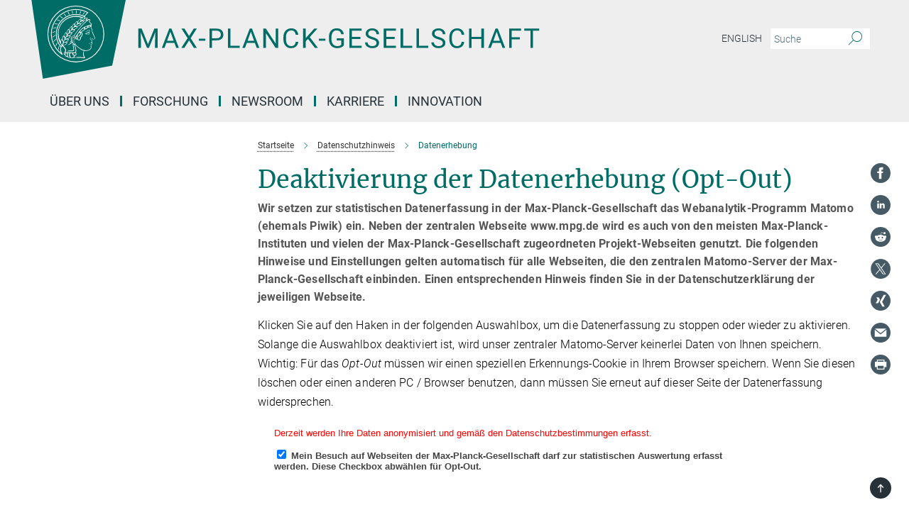

--- FILE ---
content_type: text/html; charset=utf-8
request_url: https://statistik.mpg.de/index.php?module=CoreAdminHome&action=optOut&language=de
body_size: 1238
content:
<!DOCTYPE html>
<html>
<head>

  <!-- MPG-spezifische Zusatz START -->
           <style type="text/css"> <!--
            body {font-family: "Verdana", "Arial", "Helvetica", sans-serif;
                  font-size: 0.8em; margin: 0px; margin-left: 23px;
                  padding: 0px; text-align: left; color: #444444; }
            #textOptIn, #textOptOut  {color:red; }
           --> </style>
  <!-- MPG-spezifische Zusatz ENDE -->


    <meta charset="utf-8">
            <meta name="robots" content="noindex" />

                <style>
                        body { }
                    </style>
    </head>
<body>
        
                <p id="textOptIn" style=" display:none">
        Sie haben die Opt-Out-Funktion aktiviert - derzeit erheben wir keine Daten von Ihnen.

        
        </p>
        <p id="textOptOut" >
            Derzeit werden Ihre Daten anonymisiert und gemäß den Datenschutzbestimmungen erfasst. 
        </p>
        
        <p id="textError_cookies" style="display:none; color: red; font-weight: bold;">
            Die Tracking opt-out Funktion benötigt aktivierte Cookies.
        </p>
        <p id="textError_https" style="display:none; color: red; font-weight: bold;">
            Die Tracking opt-out Funktion wird möglicherweise nicht funktionieren, weil diese Seite nicht über HTTPS geladen wurde. Bitte die Seite neu laden um zu prüfen ob der opt out Status geändert hat.
        </p>
        <p id="textError_popupBlocker" style="display:none; color: red; font-weight: bold;">
            Die Tracking Opt-Out Funktion funktioniert möglicherweise nicht, weil anscheinend das Opt-Out Popup-Fenster blockiert wurde. Bitte laden Sie die Seite neu um zu prüfen, ob sich Ihr Opt-Out Status geändert hat.
        </p>

    
        <form method="post" action="?module=CoreAdminHome&action=optOut&language=de&setCookieInNewWindow=1&nonce=604fc8c56df4abff745d022656abcaf4" target="_blank">
        <input type="hidden" name="nonce" value="604fc8c56df4abff745d022656abcaf4" />
        <input type="hidden" name="fuzz" value="January 24, 2026 07:38" />
        <input onclick="submitForm(event, this.form);" type="checkbox" id="trackVisits" name="trackVisits" checked="checked" />
        <label for="trackVisits"><strong>
                <span id="labelOptOut" >
                    Mein Besuch auf Webseiten der Max-Planck-Gesellschaft darf zur statistischen Auswertung erfasst werden. Diese Checkbox abwählen für Opt-Out.
                </span>

                <span id="labelOptIn"  style="display:none;">
                    Sie haben die Opt-Out-Funktion aktiviert - derzeit erheben wir keine Daten von Ihnen. Diese Checkbox aktivieren für Opt-In.
                </span>
        </strong></label>
        <noscript>
            <button type="submit">Speichern</button>
        </noscript>
    </form>
    
            <script type="text/javascript" src="plugins/CoreAdminHome/javascripts/optOut.js?cb=847084f9b7751141e5fde60d19e20ca7"></script>
    </body>
</html>
